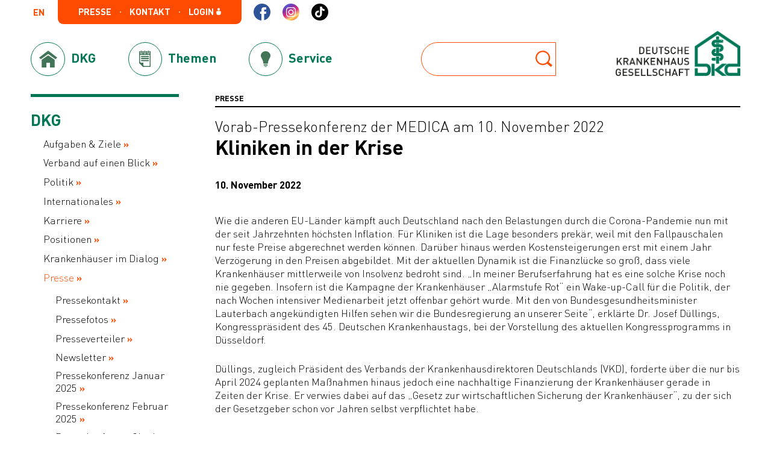

--- FILE ---
content_type: text/html; charset=utf-8
request_url: https://www.dkgev.de/dkg/presse/details/kliniken-in-der-krise/
body_size: 6954
content:
<!DOCTYPE html>
<html xmlns="http://www.w3.org/1999/xhtml" xml:lang="de" lang="de">
<head><script src="https://consent.amedick-sommer.de/app.js?apiKey=da4cd0a7bac73b4a912e9aedd2df9a711197d0dd6bab5f3f&amp;domain=88b9671" referrerpolicy="origin"></script>

<meta charset="utf-8">
<!-- 
	This website is powered by TYPO3 - inspiring people to share!
	TYPO3 is a free open source Content Management Framework initially created by Kasper Skaarhoj and licensed under GNU/GPL.
	TYPO3 is copyright 1998-2023 of Kasper Skaarhoj. Extensions are copyright of their respective owners.
	Information and contribution at https://typo3.org/
-->


<link rel="shortcut icon" href="/typo3conf/ext/as_template/Resources/Public/Images/favicon.ico" type="image/vnd.microsoft.icon">

<meta property="og:title" content="Kliniken in der Krise" />
<meta property="og:type" content="article" />
<meta property="og:url" content="https://www.dkgev.de/dkg/presse/details/kliniken-in-der-krise/" />
<meta name="description" content="Wie die anderen EU-Länder kämpft auch Deutschland nach den Belastungen durch die Corona-Pandemie nun mit der seit Jahrzehnten höchsten Inflation. Für Kliniken ist die Lage besonders prekär, weil mit den Fallpauschalen nur feste Preise abgerechnet werden können. Darüber hinaus werden Kostensteigerungen erst mit einem Jahr Verzögerung in den Preisen abgebildet. Mit der aktuellen Dynamik ist die Finanzlücke so groß, dass viele Krankenhäuser mittlerweile von Insolvenz bedroht sind. „In meiner Berufserfahrung hat es eine solche Krise noch nie gegeben. Insofern ist die Kampagne der Krankenhäuser „Alarmstufe Rot“ ein Wake-up-Call für die Politik, der nach Wochen intensiver Medienarbeit jetzt offenbar gehört wurde. Mit den von Bundesgesundheitsminister Lauterbach angekündigten Hilfen sehen wir die Bundesregierung an unserer Seite“, erklärte Dr. Josef Düllings, Kongresspräsident des 45. Deutschen Krankenhaustags, bei der Vorstellung des aktuellen Kongressprogramms in Düsseldorf." />
<meta property="og:description" content="Wie die anderen EU-Länder kämpft auch Deutschland nach den Belastungen durch die Corona-Pandemie nun mit der seit Jahrzehnten höchsten Inflation. Für Kliniken ist die Lage besonders prekär, weil mit den Fallpauschalen nur feste Preise abgerechnet werden können. Darüber hinaus werden Kostensteigerungen erst mit einem Jahr Verzögerung in den Preisen abgebildet. Mit der aktuellen Dynamik ist die Finanzlücke so groß, dass viele Krankenhäuser mittlerweile von Insolvenz bedroht sind. „In meiner Berufserfahrung hat es eine solche Krise noch nie gegeben. Insofern ist die Kampagne der Krankenhäuser „Alarmstufe Rot“ ein Wake-up-Call für die Politik, der nach Wochen intensiver Medienarbeit jetzt offenbar gehört wurde. Mit den von Bundesgesundheitsminister Lauterbach angekündigten Hilfen sehen wir die Bundesregierung an unserer Seite“, erklärte Dr. Josef Düllings, Kongresspräsident des 45. Deutschen Krankenhaustags, bei der Vorstellung des aktuellen Kongressprogramms in Düsseldorf." />
<meta name="generator" content="TYPO3 CMS">
<meta name="robots" content="INDEX,FOLLOW">
<meta name="viewport" content="width=device-width, initial-scale=1.0">
<meta name="data-privacy-proxy-server" content="https://privacy-proxy-server.usercentrics.eu">


<link rel="stylesheet" type="text/css" href="/typo3temp/assets/compressed/merged-e9a2775980c2c35a45f1e015fae78a79-1ed23990082f272a179ff241ddda108a.css?1767872744" media="all">
<link rel="stylesheet" type="text/css" href="/typo3temp/assets/compressed/merged-c50a42e2a7c2584c0eb1e91c8fec4ed8-38f77987fc0901ff638185710623b355.css?1716279484" media="print">



<script src="/typo3temp/assets/compressed/merged-1713d55308bfb1efbd8c7b7ee21ce93c-e02515303b4124fa683c7e49252226e5.js?1716279484" type="text/javascript"></script>


<title>Details&nbsp;&#124;&nbsp;Deutsche Krankenhausgesellschaft e. V.</title>
</head>
<body>


	<div class="page-wraper">
		<header class="header">
			

		<div class="header__col">
			<a href="#" class="btn btn--burger">
				<span></span>
			</a>
			<div class="header__navs">
				<div class="header__service-navs">
					<ul class="lang-nav"><li class="active"><a href="/" title="Deutsch">DE</a><ul class=""><li><a href="/englisch/the-german-hospital-federation/mission-and-objectives/" title="Englisch">EN</a></li></ul></li></ul>
					<ul class="service-nav">
						
							


	
	
			<li>
		
	
	
			<a href="/dkg/presse/" title="Presse" role="button">
		

	Presse
	
	</a>


	</li>

	
	
			<li>
		
	
	
			<a href="/kontakt/" title="Kontakt" role="button">
		

	Kontakt
	
	</a>


	</li>

	
	
			<li>
		
	
	
			<a href="/anmeldung/" title="Login" role="button">
		

	Login
	
		<i class="icon icon--login"></i>
	
	</a>


	</li>








						
					</ul>
					
						

	 <ul class="social-nav">
		
			<li>
				
						<a
							 class="icon icon--fb"
							href="https://www.facebook.com/dkgev/"
							target="_blank"
							title="Link zu Facebook">
						</a>
					
			</li>
		
			<li>
				
						<a
							 class="icon icon--ig"
							href="https://www.instagram.com/die_deutschen_krankenhaeuser/"
							target="_blank"
							title="Link zu Instagram">
						</a>
					
			</li>
		
			<li>
				
						<a
							 class="icon icon--tt"
							href="https://www.tiktok.com/@dkg.e.v"
							target="_blank"
							title="Link zu TikTok">
						</a>
					
			</li>
		
	</ul>



					
				</div>
				
				<nav>
					
						<ul class="main-nav n-3">
							





	
			<li class="active">
		
		
	
			<a href="/dkg/">
		
		<i class="icon icon--dkg"></i><span>DKG</span>
	</a>

		

	<ul class="flyout"><li><a href="/dkg/aufgaben-ziele/"><i class="icon icon--flyout-dkg-1"></i>Aufgaben und Ziele</a></li><li><a href="/dkg/verband-auf-einen-blick/"><i class="icon icon--flyout-dkg-2"></i>Verband auf einen Blick</a></li><li><a href="/dkg/politik/"><i class="icon icon--flyout-dkg-3"></i>Politik</a></li><li><a href="/dkg/internationales/"><i class="icon icon--flyout-dkg-4"></i>Internationales</a></li><li><a href="/dkg/karriere/"><i class="icon icon--flyout-dkg-5"></i>Karriere</a></li><li><i class="icon icon--flyout-dkg-6"></i>Positionen
				</li><li><a href="/dkg/presse/"><i class="icon icon--flyout-dkg-7"></i>Presse</a></li></ul>



	</li>


	
			<li>
		
		
	
			<a href="/themen/">
		
		<i class="icon icon--themen"></i><span>Themen</span>
	</a>

		

	<ul class="flyout"><li><a href="/themen/digitalisierung-daten/"><i class="icon icon--flyout-themen-1"></i>Digitalisierung &amp; Daten</a></li><li><a href="/themen/finanzierung-leistungskataloge/"><i class="icon icon--flyout-themen-2"></i>Finanzierung</a></li><li><a href="/themen/versorgung-struktur/"><i class="icon icon--flyout-themen-3"></i>Versorgung &amp; Struktur</a></li><li><a href="/themen/medizin-wissenschaft/"><i class="icon icon--flyout-themen-4"></i>Medizin &amp; Wissenschaft</a></li><li><a href="/themen/personal-weiterbildung/"><i class="icon icon--flyout-themen-5"></i>Personal &amp; Weiterbildung</a></li><li><a href="/themen/qualitaet-hygiene-sicherheit/"><i class="icon icon--flyout-themen-6"></i>Qualität, Hygiene &amp; Sicherheit</a></li></ul>



	</li>


	
			<li>
		
		
	
			<a href="/service/">
		
		<i class="icon icon--service"></i><span>Service</span>
	</a>

		

	<ul class="flyout"><li><a href="/service/rechtsquellen/"><i class="icon icon--flyout-service-4"></i>Rechtsquellen</a></li><li><a href="/service/zahlen-fakten/"><i class="icon icon--flyout-service-1"></i>Zahlen &amp; Fakten</a></li><li><a href="/service/mediathek/"><i class="icon icon--flyout-service-2"></i>Mediathek</a></li><li><a href="/service/publikationen-downloads/"><i class="icon icon--flyout-service-3"></i>Publikationen &amp; Downloads</a></li><li><a href="/service/krankenhausverzeichnis/"><i class="icon icon--flyout-service-5"></i>Krankenhausverzeichnis</a></li><li><a href="/service/zulassungsverfahren/"><i class="icon icon--flyout-service-8"></i>Zulassungsverfahren</a></li><li><a href="/service/veranstaltungen/"><i class="icon icon--flyout-service-9"></i>Veranstaltungen</a></li><li><a href="/service/kontakt-lageplan/"><i class="icon icon--flyout-service-7"></i>Kontakt und Lageplan</a></li></ul>



	</li>







						</ul>
					
				</nav>
				<a href="#" class="btn btn--close-menu"></a>
			</div>
		</div>
		
			

	<div class="header__col">
		<div class="header__search-form-wraper">
			<form method="post" class="form form--search" action="/suche/?tx_asaggregatesearch_as-sf%5Baction%5D=search&amp;tx_asaggregatesearch_as-sf%5Bcontroller%5D=Search&amp;cHash=76c7492fb4c6803f21236f1800f7f2c3">
<div>
<input type="hidden" name="tx_asaggregatesearch_as-sf[__referrer][@extension]" value="" />
<input type="hidden" name="tx_asaggregatesearch_as-sf[__referrer][@controller]" value="Standard" />
<input type="hidden" name="tx_asaggregatesearch_as-sf[__referrer][@action]" value="standard" />
<input type="hidden" name="tx_asaggregatesearch_as-sf[__referrer][arguments]" value="YTowOnt97d9bebd17154d0ef2cbfec0c1ac189062530547c" />
<input type="hidden" name="tx_asaggregatesearch_as-sf[__referrer][@request]" value="a:3:{s:10:&quot;@extension&quot;;N;s:11:&quot;@controller&quot;;s:8:&quot;Standard&quot;;s:7:&quot;@action&quot;;s:8:&quot;standard&quot;;}d01386fb2e52a25d4dd6b41a834ccca09c43f22a" />
<input type="hidden" name="tx_asaggregatesearch_as-sf[__trustedProperties]" value="a:1:{s:5:&quot;sword&quot;;i:1;}70915f05bd1b14b931f7c184ac41f2b50b59c8be" />
</div>


				<input type="text" name="tx_asaggregatesearch_as-sf[sword]" value="" />
				<button class="btn btn--search"></button>
			</form>
		</div>
	</div>



		
		<div class="header__col">
			<a href="/" class="logo">
				<img class="logo" title="Zur Startseite" alt="Deutsche Krankenhaus Gesellschaft" src="/typo3conf/ext/as_template/Resources/Public/Images/logo-DKG.png" width="842" height="306" />
			</a>
		</div>



		</header>
		
		<div class="main-content main-content--right">
			<!--TYPO3SEARCH_begin-->
				
<div id="c161" class="frame frame-default frame-type-header frame-layout-0"><article class="content-page-article ctype-header"><div class="content-page-article__small-title"><h4>
								
									PRESSE<br></h4></div></article></div>


<div id="c145" class="frame frame-default frame-type-list frame-layout-0"><div class="tx-as-news"><div class="news-item-detail"><div class="dataHeader"></div><div class="header"><h2>Vorab-Pressekonferenz der MEDICA am 10. November 2022</h2><h1 itemprop="headline">Kliniken in der Krise</h1></div><span class="news-list-date"><time datetime="2022-11-10">
					10. November 2022
					<meta itemprop="datePublished" content="2022-11-10"/></time></span><div class="b-article-text articleContent"><div class="news-text-wrap" itemprop="articleBody"><p>Wie die anderen EU-Länder kämpft auch Deutschland nach den Belastungen durch die Corona-Pandemie nun mit der seit Jahrzehnten höchsten Inflation. Für Kliniken ist die Lage besonders prekär, weil mit den Fallpauschalen nur feste Preise abgerechnet werden können. Darüber hinaus werden Kostensteigerungen erst mit einem Jahr Verzögerung in den Preisen abgebildet. Mit der aktuellen Dynamik ist die Finanzlücke so groß, dass viele Krankenhäuser mittlerweile von Insolvenz bedroht sind. „In meiner Berufserfahrung hat es eine solche Krise noch nie gegeben. Insofern ist die Kampagne der Krankenhäuser „Alarmstufe Rot“ ein Wake-up-Call für die Politik, der nach Wochen intensiver Medienarbeit jetzt offenbar gehört wurde. Mit den von Bundesgesundheitsminister Lauterbach angekündigten Hilfen sehen wir die Bundesregierung an unserer Seite“, erklärte Dr. Josef Düllings, Kongresspräsident des 45. Deutschen Krankenhaustags, bei der Vorstellung des aktuellen Kongressprogramms in Düsseldorf.</p><p>Düllings, zugleich Präsident des Verbands der Krankenhausdirektoren Deutschlands (VKD), forderte über die nur bis April 2024 geplanten Maßnahmen hinaus jedoch eine nachhaltige Finanzierung der Krankenhäuser gerade in Zeiten der Krise. Er verwies dabei auf das „Gesetz zur wirtschaftlichen Sicherung der Krankenhäuser“, zu der sich der Gesetzgeber schon vor Jahren selbst verpflichtet habe.</p><p>Der 45. Deutsche Krankenhaustag widmet sich der gesamten Bandbreite gesundheits- und krankenhauspolitischer Themen. Klinikvertreter und Politik werden im Rahmen der Auftaktveranstaltung des 45. Deutschen Krankenhaustages sowohl die aktuellen Entwicklungen als auch die Anforderungen für den Kliniksektor und die Erwartungen der Krankenhäuser für die laufende Legislaturperiode debattieren. <strong>„Reformpolitik quo vadis – was wird aus dem Koalitionsvertrag?“</strong> – so lautet das Motto des Kongresses, der vom 14. bis 17. November 2022 im Rahmen der weltweit größten Medizinmesse MEDICA in Düsseldorf stattfindet. Die Teilnahme von <strong>Bundesgesundheitsminister Prof. Dr. Karl Lauterbach</strong> und seine Rede im Rahmen der Auftaktveranstaltung unterstreichen die herausragende Bedeutung der Kliniken für die Gesundheitswirtschaft.</p><p>Am 14. November können alle Interessierten ab 12.00 Uhr per Livestream unter <a href="http://www.deutscher-krankenhaustag.de" target="_blank"><strong>www.deutscher-krankenhaustag.de</strong></a> die Auftaktveranstaltung und die weiteren Veranstaltungen des Eröffnungstages verfolgen. Bereits um 10.30 Uhr wird die Eröffnungspressekonferenz ebenfalls im Livestream übertragen. Die folgenden Kongresstage werden aufgezeichnet und als Video auf der Website des Deutschen Krankenhaustages eingestellt.</p><p>Die Besucher des Deutschen Krankenhaustages können sich an den vier Kongresstagen auf spannende Debatten mit hochkarätigen Referenten aus Politik, Kliniken, Krankenkassen und Wissenschaft freuen. Ein weiteres Highlight des Eröffnungstages ist die Diskussion zur Weiterentwicklung des Fallpauschalensystems. Die Veranstaltung „Finanzierung im Krankenhaus“ unter der Moderation des Vorstandsvorsitzenden der DKG, Dr. Gerald Gaß, bietet ein Forum für Information und Diskussion rund um die Klinikvergütung. Ebenfalls Teil des Eröffnungstages ist die Verleihung des Zukunftspreises des Verbands leitender Krankenhausärztinnen – und ärzte (VLK) an Dr. Axel Rahmel, Vorstand der Deutschen Stiftung Organtransplantation (DSO), sowie des „Awards Patientendialog 2022“, der Krankenhäuser und Gesundheitseinrichtungen auszeichnet, die die Situation und Rolle von Patientinnen und Patienten und deren Angehörigen entscheidend stärken und verbessern.</p><p>Ein weiterer Schwerpunkt des Kongresses ist das Personal im Krankenhaus. Themen wie „Moderne Personalkonzepte in der Pflege“ unter der Moderation von Dr. Sabine Berninger (Vorsitzende DBfK Südost und Mitglied im DBfK Bundesverband) oder „Personalbemessung in der Pflege: PPR 2.0“ werden ebenso diskutiert wie die neue Session „Women’s Leadership – was machen Frauen besser?“ unter der Moderation von Prof. Dr. Henriette Neumeyer (stv. DKG-Vorstandsvorsitzende). Unter dem Motto „Versorgungsstrukturen der Zukunft“ werden Themen wie „Krankenhausplanung der Zukunft – Einheitliche Versorgungsstrukturen in ganz Deutschland?“ (Moderation Dr. Josef Düllings, VKD-Präsident) oder „Regionale Versorgungsverbünde“ (Moderation Dr. Michael Weber, VLK-Präsident) oder auch „Digitalisierungsstrategien“, unter anderem in der „Entscheiderfabrik“, aufgegriffen. Der Deutsche Krankenhaustag dient einmal mehr als Plattform für Erfahrungsaustausch und Diskussionen rund um die fortschreitende Digitalisierung. Breiten Raum wird daher der Programmpunkt „Digitalisierung in der Versorgung“ am letzten Kongresstag einnehmen.</p><p>Die Möglichkeit zur kostenlosen Anmeldung, detaillierte Informationen zum Kongressprogramm und weitere Informationen finden Sie unter <a href="http://www.deutscher-krankenhaustag.de" target="_blank"><strong>www.deutscher-krankenhaustag.de</strong></a><strong>.</strong></p></div></div><div class="news-related-wrap mt-4"><div class="news-related news-related-files"><h5>
							Zugehörige Dateien
						</h5><ul class="ce-uploads"><li class="b-download"><table><tbody><tr><td class="graphic"><a href="/fileadmin/default/Mediapool/1_DKG/1.7_Presse/1.7.1_Pressemitteilungen/2022/2022-11-10_Vorab-PK_MEDICA_Krankenhaustag.docx" target="_blank"><i class="icon--download"></i></a></td><td class="text"><a href="/fileadmin/default/Mediapool/1_DKG/1.7_Presse/1.7.1_Pressemitteilungen/2022/2022-11-10_Vorab-PK_MEDICA_Krankenhaustag.docx" target="_blank"><span class="ce-uploads-fileName">2022-11-10_Vorab-PK_MEDICA_Krankenhaustag.docx</span> [DOCX | 87 KB]
													</a></td></tr></tbody></table></li><li class="b-download"><table><tbody><tr><td class="graphic"><a href="/fileadmin/default/Mediapool/1_DKG/1.7_Presse/1.7.1_Pressemitteilungen/2022/2022-11-10_Vorab-PK_MEDICA_Krankenhaustag.pdf" target="_blank"><i class="icon--download"></i></a></td><td class="text"><a href="/fileadmin/default/Mediapool/1_DKG/1.7_Presse/1.7.1_Pressemitteilungen/2022/2022-11-10_Vorab-PK_MEDICA_Krankenhaustag.pdf" target="_blank"><span class="ce-uploads-fileName">2022-11-10_Vorab-PK_MEDICA_Krankenhaustag.pdf</span> [PDF | 178 KB]
													</a></td></tr></tbody></table></li></ul></div></div><div class="item-footer"><div class="rest-articles news-backlink-wrap"><a href="/dkg/presse/">
							Zurück
						</a></div></div></div></div></div>


			<!--TYPO3SEARCH_end-->
			

	<div class="shariff-container content-line">
		<h3>Teilen mit:</h3>
		<div class="socials-list shariff" data-services="[&quot;facebook&quot;]" data-button-style="icon">|</div>
	</div>


		</div>
		<aside class="sidebar sidebar--left green">
			
				



<div class="sidebar__nav-block subnav">
	<h3>DKG</h3>
	<ul>
		
			

	
			
					<li>
				
		

	


		<a href="/dkg/aufgaben-ziele/" title="Aufgaben &amp; Ziele">Aufgaben & Ziele</a>
	




			
			</li>
		
			

	
			
					<li>
				
		

	


		<a href="/dkg/verband-auf-einen-blick/" title="Verband auf einen Blick">Verband auf einen Blick</a>
	




			
				
			
			</li>
		
			

	
			
					<li>
				
		

	


		<a href="/dkg/politik/" title="Politik">Politik</a>
	




			
				
			
			</li>
		
			

	
			
					<li>
				
		

	


		<a href="/dkg/internationales/" title="Internationales">Internationales</a>
	




			
				
			
			</li>
		
			

	
			
					<li>
				
		

	


		<a href="/dkg/karriere/" title="Karriere">Karriere</a>
	




			
			</li>
		
			

	
			
					<li>
				
		

	


		<a href="/dkg/positionen/" title="Positionen">Positionen</a>
	




			
			</li>
		
			

	
			
					<li>
				
		

	


		<a href="/dkg/krankenhaeuser-im-dialog/" title="Krankenhäuser im Dialog">Krankenhäuser im Dialog</a>
	




			
			</li>
		
			

	
			<li class="active">
		

	


		<a href="/dkg/presse/" title="Presse">Presse</a>
	




			
				
					<ul><li><a href="/dkg/presse/pressekontakt/" title="Pressekontakt">Pressekontakt</a></li><li><a href="/dkg/presse/pressefotos/" title="Pressefotos">Pressefotos</a></li><li><a href="/dkg/presse/presseverteiler/" title="Presseverteiler">Presseverteiler</a></li><li><a href="/dkg/presse/newsletter/" title="Newsletter">Newsletter</a></li><li><a href="/dkg/presse/pressekonferenz-januar-2025/" title="Pressekonferenz Januar 2025">Pressekonferenz Januar 2025</a></li><li><a href="/dkg/presse/pressekonferenz-februar-2025/" title="Pressekonferenz Februar 2025">Pressekonferenz Februar 2025</a></li><li><a href="/dkg/presse/pressekonferenz-oktober-2025/" title="Pressekonferenz Oktober 2025">Pressekonferenz Oktober 2025</a></li><li><a href="/dkg/presse/pressekonferenz-januar-2026/" title="Pressekonferenz Januar 2026">Pressekonferenz Januar 2026</a></li><li><a href="/dkg/presse/buergerbefragung/" title="Bürgerbefragung">Bürgerbefragung</a></li><li><a href="/dkg/presse/wussten-sie-schon/" title="Wussten Sie schon?">Wussten Sie schon?</a></li></ul>
				
			
			</li>
		
	</ul>
</div>





			
			<!--TYPO3SEARCH_begin-->
			

	<div class="sidebar__nav-block "><h3>Weitere Informationen</h3><ul><li><a href="/service/mediathek/">
					Mediathek
				</a></li><li><a href="/service/veranstaltungen/" target="_blank">
					Veranstaltungen
				</a></li></ul></div>

	



			
			<!--TYPO3SEARCH_end-->
		</aside>
	
	</div>
	<footer class="footer">
		
	<div class="footer__section-1">
		<div class="footer__container">
			
				

<ul>
	
		

	
			
					<li>
				
		
	

	
			<a href="/kontakt/" title="Kontakt" role="button">
		
	Kontakt
	</a>




		</li>
	
		

	
			
					<li>
				
		
	

	
			<a href="/anmeldung/" title="Login" role="button">
		
	Login
	</a>




		</li>
	
		

	
			
					<li>
				
		
	

	
			<a href="/datenschutz/" title="Datenschutz" role="button">
		
	Datenschutz
	</a>




		</li>
	
		

	
			
					<li>
				
		
	

	
			<a href="/impressum/" title="Impressum" role="button">
		
	Impressum
	</a>




		</li>
	
</ul>







			
		</div>
	</div>
	<div class="footer__section-2">
		<div class="footer__container">
			

<nav><ul><li>
				DKG
				
<div id="c15" class="frame frame-default frame-type-menu_subpages frame-layout-0"><ul><li><a href="/dkg/aufgaben-ziele/" title="Aufgaben &amp; Ziele"><span>Aufgaben &amp; Ziele</span></a></li><li><a href="/dkg/verband-auf-einen-blick/" title="Verband auf einen Blick"><span>Verband auf einen Blick</span></a></li><li><a href="/dkg/politik/" title="Politik"><span>Politik</span></a></li><li><a href="/dkg/internationales/" title="Internationales"><span>Internationales</span></a></li><li><a href="/dkg/karriere/" title="Karriere"><span>Karriere</span></a></li><li><a href="/dkg/positionen/" title="Positionen"><span>Positionen</span></a></li><li><a href="/dkg/krankenhaeuser-im-dialog/" title="Krankenhäuser im Dialog"><span>Krankenhäuser im Dialog</span></a></li><li><a href="/dkg/presse/" title="Presse"><span>Presse</span></a></li></ul></div></li></ul><ul><li>
				Themen
				
<div id="c21" class="frame frame-default frame-type-menu_subpages frame-layout-0"><ul><li><a href="/themen/digitalisierung-daten/" title="Digitalisierung &amp; Daten"><span>Digitalisierung &amp; Daten</span></a></li><li><a href="/themen/finanzierung-leistungskataloge/" title="Finanzierung &amp; Leistungskataloge"><span>Finanzierung &amp; Leistungskataloge</span></a></li><li><a href="/themen/versorgung-struktur/" title="Versorgung &amp; Struktur"><span>Versorgung &amp; Struktur</span></a></li><li><a href="/themen/medizin-wissenschaft/" title="Medizin &amp; Wissenschaft"><span>Medizin &amp; Wissenschaft</span></a></li><li><a href="/themen/personal-weiterbildung/" title="Personal &amp; Weiterbildung"><span>Personal &amp; Weiterbildung</span></a></li><li><a href="/themen/qualitaet-hygiene-sicherheit/" title="Qualität, Hygiene &amp; Sicherheit"><span>Qualität, Hygiene &amp; Sicherheit</span></a></li></ul></div></li></ul><ul><li>
				Service
				
<div id="c22" class="frame frame-default frame-type-menu_subpages frame-layout-0"><ul><li><a href="/service/dki-analysen-und-gutachten/" title="DKI-Analysen und Gutachten"><span>DKI-Analysen und Gutachten</span></a></li><li><a href="/service/rechtsquellen/" title="Rechtsquellen"><span>Rechtsquellen</span></a></li><li><a href="/service/zahlen-fakten/" title="Zahlen &amp; Fakten"><span>Zahlen &amp; Fakten</span></a></li><li><a href="/service/mediathek/" title="Mediathek"><span>Mediathek</span></a></li><li><a href="/service/publikationen-downloads/" title="Publikationen &amp; Downloads"><span>Publikationen &amp; Downloads</span></a></li><li><a href="/service/krankenhausverzeichnis/" title="Krankenhausverzeichnis"><span>Krankenhausverzeichnis</span></a></li><li><a href="/service/zulassungsverfahren/" title="Zulassungsverfahren"><span>Zulassungsverfahren</span></a></li><li><a href="/service/veranstaltungen/" title="Veranstaltungen"><span>Veranstaltungen</span></a></li><li><a href="/service/kontakt-lageplan/" title="Kontakt &amp; Lageplan"><span>Kontakt &amp; Lageplan</span></a></li></ul></div></li></ul><ul><li><div id="c23" class="frame frame-default frame-type-menu_pages frame-layout-0"><ul><li><a href="/englisch/the-german-hospital-federation/mission-and-objectives/" title="English Version" class=""><span>English Version</span></a></li><li><a href="/dkg/presse/" title="Presse" class=""><span>Presse</span></a></li><li><a href="/kontakt/" title="Kontakt" class=""><span>Kontakt</span></a></li><li><a href="/anmeldung/" title="Login" class=""><span>Login</span></a></li></ul></div></li></ul></nav>



			<a href="/" class="footer__logo">
				<img title="Zur Startseite" alt="Deutsche Krankenhaus Gesellschaft" src="/typo3conf/ext/as_template/Resources/Public/Images/logo-DKG.png" width="842" height="306" />
			</a>
		</div>
	</div>
	<div class="footer__section-3">
		<div class="footer__container">
			<a href="javascript:window.print()"><i class="icon icon--print"></i> Seite drucken</a>
			<p>&copy;&nbsp;Deutsche Krankenhausgesellschaft e. V. 2025</p>
		</div>
	</div>

	</footer>
<script src="/typo3temp/assets/compressed/merged-a60fb719b03b58034161e6d98de5779d-f35a39452a5e56318a4010b4b7f5b775.js?1737988158" type="text/javascript"></script>
<script src="/typo3temp/assets/compressed/merged-ea3fc61d9551533ddc0fed8ccd601477-fa8de744f0da756900cb2a52677d7cd1.js?1758027864" type="text/javascript"></script>

<script
        type="text/x-ccm-loader" data-ccm-loader-group="Matomo (self hosted)">                    var _paq = _paq || [];
                    _paq.push(['trackPageView']);
                    _paq.push(['enableLinkTracking']);
                    (function() {
                        var u="//analyzer.amedick-sommer.de/";
                        _paq.push(['setTrackerUrl', u+'piwik.php']);
                        _paq.push(['setSiteId', '89']);
                        _paq.push(['setSecureCookie', true]);
                        var d=document, g=d.createElement('script'), s=d.getElementsByTagName('script')[0];
                        g.type='text/javascript'; g.async=true; g.defer=true; g.src=u+'piwik.js'; s.parentNode.insertBefore(g,s);
                    })();</script>
</body>
</html>

--- FILE ---
content_type: image/svg+xml
request_url: https://www.dkgev.de/typo3conf/ext/as_template/Resources/Public/Images/flyout-service-ico-4_active.svg
body_size: -586
content:
<?xml version="1.0" encoding="iso-8859-1"?>
<svg version="1.1" 
	 xmlns="http://www.w3.org/2000/svg" xmlns:xlink="http://www.w3.org/1999/xlink" x="0px" y="0px" viewBox="0 0 166 166"
	 style="enable-background:new 0 0 166 166;" xml:space="preserve">
<path style="fill:#ff4b00;" d="M106.725,105.254l-3.568,0.166V61.132l-39.726-3.083c-1.309-0.121-2.592-0.369-3.312-0.834
	c-0.363-0.228-0.598-0.471-0.716-0.646c-0.117-0.181-0.128-0.269-0.133-0.354c0.005-0.085,0.016-0.174,0.133-0.355
	c0.169-0.264,0.629-0.671,1.344-0.972c0.711-0.306,1.651-0.509,2.684-0.508h0.02l43.274-1.207V105.254z M94.284,77.67l-28.517-2.284
	l0.383-4.836l28.517,2.285L94.284,77.67z M86.959,89.227L70.5,87.948l0.373-4.835l16.459,1.28L86.959,89.227z M63.395,50.075
	c-2.095,0.011-4.023,0.528-5.576,1.5c-0.777,0.494-1.472,1.112-1.994,1.89c-0.521,0.774-0.864,1.734-0.859,2.75v51.802
	c-0.005,1.017,0.338,1.978,0.859,2.75c0.792,1.165,1.932,1.978,3.23,2.535c1.278,0.544,2.73,0.841,4.274,0.854l39.828,3.097v-7.524
	l7.877-0.365V48.747L63.395,50.075z"/>
</svg>


--- FILE ---
content_type: image/svg+xml
request_url: https://www.dkgev.de/typo3conf/ext/as_template/Resources/Public/Images/service-ico.svg
body_size: -566
content:
<?xml version="1.0" encoding="iso-8859-1"?>
<!-- Generator: Adobe Illustrator 21.1.0, SVG Export Plug-In . SVG Version: 6.00 Build 0)  -->
<svg version="1.1" id="&#x421;&#x43B;&#x43E;&#x439;_1"
	 xmlns="http://www.w3.org/2000/svg" xmlns:xlink="http://www.w3.org/1999/xlink" x="0px" y="0px" viewBox="0 0 15.426 25.193"
	 style="enable-background:new 0 0 15.426 25.193;" xml:space="preserve">
<path style="fill:#427558;" d="M5.938,25.193h3.545v-1.019H5.938V25.193z M4.578,23.113h6.27v-1.805h-6.27V23.113z M8.694,14.984
	H6.728 M13.168,2.078c-0.914-0.838-2.047-1.459-3.277-1.793C9.185,0.096,8.454,0,7.713,0C5.651,0,3.714,0.738,2.257,2.078
	C0.799,3.416,0,5.195,0,7.088L0.031,7.74C0.13,8.715,0.438,9.644,0.953,10.5c0.004,0.047,2.903,4.824,2.903,7.81l0.1,0.883
	c0.155,0.59,0.484,0.891,0.973,0.891h5.568c0.489,0,0.817-0.301,0.974-0.891l0.098-0.883c0-2.986,2.899-7.763,2.928-7.81
	c0.489-0.856,0.8-1.785,0.895-2.76l0.034-0.652C15.425,5.195,14.622,3.416,13.168,2.078"/>
<g>
</g>
<g>
</g>
<g>
</g>
<g>
</g>
<g>
</g>
<g>
</g>
<g>
</g>
<g>
</g>
<g>
</g>
<g>
</g>
<g>
</g>
<g>
</g>
<g>
</g>
<g>
</g>
<g>
</g>
</svg>


--- FILE ---
content_type: image/svg+xml
request_url: https://www.dkgev.de/typo3conf/ext/as_template/Resources/Public/Images/flyout-service-ico-7.svg
body_size: -389
content:
<?xml version="1.0" encoding="iso-8859-1"?>
<svg version="1.1"
	 xmlns="http://www.w3.org/2000/svg" xmlns:xlink="http://www.w3.org/1999/xlink" x="0px" y="0px" viewBox="0 0 166 166"
	 style="enable-background:new 0 0 166 166;" xml:space="preserve">
<g style="stroke:#ffffff">
	<ellipse style="fill:none;stroke-width:5.142;" cx="77.602" cy="79.798" rx="25.564" ry="26.742"/>
	<line style="fill:none;stroke-width:8.999;" x1="97.606" y1="98.731" x2="113.962" y2="112.944"/>
</g>
</svg>


--- FILE ---
content_type: image/svg+xml
request_url: https://www.dkgev.de/typo3conf/ext/as_template/Resources/Public/Images/service-ico_active.svg
body_size: -578
content:
<?xml version="1.0" encoding="iso-8859-1"?>
<!-- Generator: Adobe Illustrator 21.1.0, SVG Export Plug-In . SVG Version: 6.00 Build 0)  -->
<svg version="1.1" id="&#x421;&#x43B;&#x43E;&#x439;_1"
	 xmlns="http://www.w3.org/2000/svg" xmlns:xlink="http://www.w3.org/1999/xlink" x="0px" y="0px" viewBox="0 0 15.426 25.193"
	 style="enable-background:new 0 0 15.426 25.193;" xml:space="preserve">
<path style="fill:#FF4B00;" d="M5.938,25.193h3.545v-1.019H5.938V25.193z M4.578,23.113h6.27v-1.805h-6.27V23.113z M8.694,14.984
	H6.728 M13.168,2.078c-0.914-0.838-2.047-1.459-3.277-1.793C9.185,0.096,8.454,0,7.713,0C5.651,0,3.714,0.738,2.257,2.078
	C0.799,3.416,0,5.195,0,7.088L0.031,7.74C0.13,8.715,0.438,9.644,0.953,10.5c0.004,0.047,2.903,4.824,2.903,7.81l0.1,0.883
	c0.155,0.59,0.484,0.891,0.973,0.891h5.568c0.489,0,0.817-0.301,0.974-0.891l0.098-0.883c0-2.986,2.899-7.763,2.928-7.81
	c0.489-0.856,0.8-1.785,0.895-2.76l0.034-0.652C15.425,5.195,14.622,3.416,13.168,2.078"/>
<g>
</g>
<g>
</g>
<g>
</g>
<g>
</g>
<g>
</g>
<g>
</g>
<g>
</g>
<g>
</g>
<g>
</g>
<g>
</g>
<g>
</g>
<g>
</g>
<g>
</g>
<g>
</g>
<g>
</g>
</svg>


--- FILE ---
content_type: image/svg+xml
request_url: https://www.dkgev.de/typo3conf/ext/as_template/Resources/Public/Images/flyout-service-ico-4.svg
body_size: -532
content:
<?xml version="1.0" encoding="iso-8859-1"?>
<svg version="1.1" 
	 xmlns="http://www.w3.org/2000/svg" xmlns:xlink="http://www.w3.org/1999/xlink" x="0px" y="0px" viewBox="0 0 166 166"
	 style="enable-background:new 0 0 166 166;" xml:space="preserve">
<path style="fill:#FFFFFF;" d="M106.725,105.254l-3.568,0.166V61.132l-39.726-3.083c-1.309-0.121-2.592-0.369-3.312-0.834
	c-0.363-0.228-0.598-0.471-0.716-0.646c-0.117-0.181-0.128-0.269-0.133-0.354c0.005-0.085,0.016-0.174,0.133-0.355
	c0.169-0.264,0.629-0.671,1.344-0.972c0.711-0.306,1.651-0.509,2.684-0.508h0.02l43.274-1.207V105.254z M94.284,77.67l-28.517-2.284
	l0.383-4.836l28.517,2.285L94.284,77.67z M86.959,89.227L70.5,87.948l0.373-4.835l16.459,1.28L86.959,89.227z M63.395,50.075
	c-2.095,0.011-4.023,0.528-5.576,1.5c-0.777,0.494-1.472,1.112-1.994,1.89c-0.521,0.774-0.864,1.734-0.859,2.75v51.802
	c-0.005,1.017,0.338,1.978,0.859,2.75c0.792,1.165,1.932,1.978,3.23,2.535c1.278,0.544,2.73,0.841,4.274,0.854l39.828,3.097v-7.524
	l7.877-0.365V48.747L63.395,50.075z"/>
</svg>


--- FILE ---
content_type: image/svg+xml
request_url: https://www.dkgev.de/typo3conf/ext/as_template/Resources/Public/Images/dkg-ico.svg
body_size: -866
content:
<?xml version="1.0" encoding="iso-8859-1"?>
<svg version="1.1" 
	 xmlns="http://www.w3.org/2000/svg" xmlns:xlink="http://www.w3.org/1999/xlink" x="0px" y="0px" viewBox="0 0 27.674 26.309"
	 style="enable-background:new 0 0 27.674 26.309;" xml:space="preserve">
<path style="fill:#427558;" d="M3.969,14.207v12.102h7.052v-7.271h5.631v7.271h7.053V14.205L13.837,7.34L3.969,14.207z M13.837,0
	L0,10.836l2.603,2.604L13.84,5.207l11.23,8.233l2.604-2.602L13.837,0z"/>
</svg>


--- FILE ---
content_type: image/svg+xml
request_url: https://www.dkgev.de/typo3conf/ext/as_template/Resources/Public/Images/flyout-themen-ico-2_active.svg
body_size: -617
content:
<?xml version="1.0" encoding="iso-8859-1"?>
<svg version="1.1" 
	 xmlns="http://www.w3.org/2000/svg" xmlns:xlink="http://www.w3.org/1999/xlink" x="0px" y="0px" viewBox="0 0 166 166"
	 style="enable-background:new 0 0 166 166;" xml:space="preserve">
<g>
	<path style="fill:#ff4b00;" d="M109.981,95.467c-1.092,6.613-3.777,11.68-8.053,15.197c-4.277,3.52-9.51,5.278-15.699,5.278
		c-6.977,0-12.771-2.305-17.381-6.916c-3.58-3.579-5.641-8.646-6.188-15.196h-6.642v-7.554h6.28v-6.825h-6.28v-7.553h6.643
		c0.547-6.37,2.607-11.344,6.188-14.924c4.609-4.61,10.404-6.916,17.381-6.916c6.248,0,11.496,1.76,15.744,5.278
		c4.246,3.519,6.916,8.585,8.008,15.197H97.149c-1.455-6.127-5.096-9.191-10.92-9.191c-3.398,0-6.066,1.124-8.008,3.367
		c-1.455,1.638-2.336,4.035-2.639,7.189h13.469v7.553H74.946v6.825h14.105v7.554H75.493c0.422,3.519,1.332,6.006,2.729,7.461
		c1.941,2.246,4.609,3.367,8.008,3.367c5.885,0,9.557-3.063,11.012-9.191C97.242,95.467,109.981,95.467,109.981,95.467z"/>
</g>
</svg>


--- FILE ---
content_type: image/svg+xml
request_url: https://www.dkgev.de/typo3conf/ext/as_template/Resources/Public/Images/flyout-themen-ico-5_active.svg
body_size: -458
content:
<?xml version="1.0" encoding="iso-8859-1"?>
<svg version="1.1" 
	 xmlns="http://www.w3.org/2000/svg" xmlns:xlink="http://www.w3.org/1999/xlink" x="0px" y="0px" viewBox="0 0 166 166"
	 style="enable-background:new 0 0 166 166;" xml:space="preserve">
<g style="fill:#ff4b00;">
	<path d="M92.044,81.231H73.981v-0.006c-5.516,0-10.671,4.715-9.986,10.438l1.425,10.757
		c1.113,5.705,4.476,10.27,9.986,10.27h15.213c5.511,0,8.873-4.726,9.981-10.432l1.425-10.76
		C102.737,85.887,97.555,81.231,92.044,81.231"/>
	<path d="M93.157,67.456c0,5.767-4.542,10.44-10.147,10.44c-5.6,0-10.142-4.673-10.142-10.44
		c0-5.764,4.542-10.437,10.142-10.437C88.615,57.019,93.157,61.692,93.157,67.456"/>
	<path d="M116.079,70.741h-13.003v-0.006c-3.969,0-7.682,3.399-7.186,7.518l0.039,0.32
		c2.432,0.737,4.67,2.137,6.362,4.055c2.327,2.641,3.379,5.936,2.956,9.299l-0.195,1.464h10.003c3.969,0,6.39-3.404,7.186-7.51
		l1.03-7.748C123.778,74.095,120.048,70.741,116.079,70.741"/>
	<path d="M109.578,68.339c4.036,0,7.303-3.365,7.303-7.515s-3.267-7.514-7.303-7.514
		c-4.035,0-7.303,3.364-7.303,7.514S105.543,68.339,109.578,68.339"/>
	<path d="M49.921,70.741h13.003v-0.006c3.969,0,7.682,3.399,7.186,7.518l-0.039,0.32
		c-2.432,0.737-4.67,2.137-6.362,4.055c-2.327,2.641-3.379,5.936-2.956,9.299l0.195,1.464H50.945c-3.969,0-6.39-3.404-7.186-7.51
		l-1.03-7.748C42.223,74.095,45.952,70.741,49.921,70.741"/>
	<path d="M56.423,68.339c-4.036,0-7.303-3.365-7.303-7.515s3.267-7.514,7.303-7.514s7.303,3.364,7.303,7.514
		S60.459,68.339,56.423,68.339"/>
</g>
</svg>


--- FILE ---
content_type: image/svg+xml
request_url: https://www.dkgev.de/typo3conf/ext/as_template/Resources/Public/Images/flyout-themen-ico-5.svg
body_size: -472
content:
<?xml version="1.0" encoding="iso-8859-1"?>
<svg version="1.1" 
	 xmlns="http://www.w3.org/2000/svg" xmlns:xlink="http://www.w3.org/1999/xlink" x="0px" y="0px" viewBox="0 0 166 166"
	 style="enable-background:new 0 0 166 166;" xml:space="preserve">
<g style="fill:#FFFFFF;">
	<path d="M92.044,81.231H73.981v-0.006c-5.516,0-10.671,4.715-9.986,10.438l1.425,10.757
		c1.113,5.705,4.476,10.27,9.986,10.27h15.213c5.511,0,8.873-4.726,9.981-10.432l1.425-10.76
		C102.737,85.887,97.555,81.231,92.044,81.231"/>
	<path d="M93.157,67.456c0,5.767-4.542,10.44-10.147,10.44c-5.6,0-10.142-4.673-10.142-10.44
		c0-5.764,4.542-10.437,10.142-10.437C88.615,57.019,93.157,61.692,93.157,67.456"/>
	<path d="M116.079,70.741h-13.003v-0.006c-3.969,0-7.682,3.399-7.186,7.518l0.039,0.32
		c2.432,0.737,4.67,2.137,6.362,4.055c2.327,2.641,3.379,5.936,2.956,9.299l-0.195,1.464h10.003c3.969,0,6.39-3.404,7.186-7.51
		l1.03-7.748C123.778,74.095,120.048,70.741,116.079,70.741"/>
	<path d="M109.578,68.339c4.036,0,7.303-3.365,7.303-7.515s-3.267-7.514-7.303-7.514
		c-4.035,0-7.303,3.364-7.303,7.514S105.543,68.339,109.578,68.339"/>
	<path d="M49.921,70.741h13.003v-0.006c3.969,0,7.682,3.399,7.186,7.518l-0.039,0.32
		c-2.432,0.737-4.67,2.137-6.362,4.055c-2.327,2.641-3.379,5.936-2.956,9.299l0.195,1.464H50.945c-3.969,0-6.39-3.404-7.186-7.51
		l-1.03-7.748C42.223,74.095,45.952,70.741,49.921,70.741"/>
	<path d="M56.423,68.339c-4.036,0-7.303-3.365-7.303-7.515s3.267-7.514,7.303-7.514s7.303,3.364,7.303,7.514
		S60.459,68.339,56.423,68.339"/>
</g>
</svg>


--- FILE ---
content_type: image/svg+xml
request_url: https://www.dkgev.de/typo3conf/ext/as_template/Resources/Public/Images/flyout-dkg-ico-1_active.svg
body_size: -544
content:
<?xml version="1.0" encoding="iso-8859-1"?>
<svg version="1.1"
	 xmlns="http://www.w3.org/2000/svg" xmlns:xlink="http://www.w3.org/1999/xlink" x="0px" y="0px" viewBox="0 0 165 165"
	 style="enable-background:new 0 0 165 165;" xml:space="preserve">
<path style="fill:#ff4b00;" d="M82.503,97.071c-8.034,0-14.574-6.539-14.574-14.573c0-1.885,0.366-3.683,1.021-5.339l6.168,9.178
	l3.546,3.54l9.177,6.174C86.185,96.705,84.388,97.071,82.503,97.071 M85.326,82.503c0,1.558-1.265,2.823-2.828,2.823
	c-1.558,0-2.823-1.265-2.823-2.823c0-1.563,1.265-2.828,2.823-2.828C84.061,79.675,85.326,80.94,85.326,82.503 M82.503,67.929
	c8.034,0,14.569,6.535,14.569,14.569c0,1.885-0.367,3.687-1.021,5.343l-6.169-9.172l-3.545-3.551L77.16,68.95
	C78.815,68.295,80.618,67.929,82.503,67.929 M112.92,112.915L98.283,91.157c0.972-1.768,1.655-3.722,1.988-5.792l14.632-2.867
	l-14.632-2.862c-1.221-7.648-7.258-13.685-14.906-14.906l-2.862-14.632L79.636,64.73c-2.071,0.332-4.02,1.016-5.793,1.988
	L52.081,52.08l14.637,21.763c-0.972,1.768-1.656,3.722-1.988,5.793l-14.632,2.862l14.632,2.867
	c1.226,7.643,7.262,13.68,14.906,14.905l2.867,14.633l2.862-14.633c2.07-0.332,4.019-1.015,5.792-1.987L112.92,112.915z"/>
</svg>


--- FILE ---
content_type: image/svg+xml
request_url: https://www.dkgev.de/typo3conf/ext/as_template/Resources/Public/Images/double-arr-up.svg
body_size: -895
content:
<?xml version="1.0" encoding="iso-8859-1"?>
<svg version="1.1"
	 xmlns="http://www.w3.org/2000/svg" xmlns:xlink="http://www.w3.org/1999/xlink" x="0px" y="0px" viewBox="0 0 44.838 47.732"
	 style="enable-background:new 0 0 44.838 47.732;" xml:space="preserve">
<path style="fill:#FFFFFF;" d="M0,47.732h14.012l8.407-8.588l8.408,8.588h14.011l-22.419-22.51L0,47.732z M22.419,0L0,22.6h14.012
	l8.407-8.497l8.408,8.497h14.011L22.419,0z"/>
</svg>


--- FILE ---
content_type: image/svg+xml
request_url: https://www.dkgev.de/typo3conf/ext/as_template/Resources/Public/Images/flyout-service-ico-2_active.svg
body_size: -761
content:
<?xml version="1.0" encoding="iso-8859-1"?>
<svg version="1.1"
	 xmlns="http://www.w3.org/2000/svg" xmlns:xlink="http://www.w3.org/1999/xlink" x="0px" y="0px" viewBox="0 0 166 166"
	 style="enable-background:new 0 0 166 166;" xml:space="preserve">
<path style="fill:#ff4b00;" d="M115.856,104.075H50.382l-0.006-41.918h65.248h0.232V104.075z M43.049,111.176h79.902V54.824H43.049
	V111.176z M99.896,78.367c2.951,0,5.342-2.39,5.342-5.342c0-2.945-2.391-5.341-5.342-5.341c-2.945,0-5.336,2.396-5.336,5.341
	C94.56,75.977,96.951,78.367,99.896,78.367 M81.42,90.965L65.681,74.23L54.985,94.017v5.456h53.144
	c-6.766-5.837-21.039-18.327-21.039-18.327L81.42,90.965z"/>
</svg>


--- FILE ---
content_type: image/svg+xml
request_url: https://www.dkgev.de/typo3conf/ext/as_template/Resources/Public/Images/flyout-service-ico-3_active.svg
body_size: -866
content:
<?xml version="1.0" encoding="iso-8859-1"?>
<svg version="1.1"
	 xmlns="http://www.w3.org/2000/svg" xmlns:xlink="http://www.w3.org/1999/xlink" x="0px" y="0px" viewBox="0 0 166 166"
	 style="enable-background:new 0 0 166 166;" xml:space="preserve">
	<path style="fill:#ff4b00;" d="M62.613,113.136V52.863h23.284c6.116,0,3.168,14.498,3.168,14.498s14.14-3.439,14.322,3.045v42.73
		H62.613z M106.299,63.762l-13.81-13.81l-1.205-1.205H58.497v68.506h49.007V64.967L106.299,63.762z"/>
</svg>


--- FILE ---
content_type: image/svg+xml
request_url: https://www.dkgev.de/typo3conf/ext/as_template/Resources/Public/Images/flyout-service-ico-1_active.svg
body_size: -907
content:
<?xml version="1.0" encoding="iso-8859-1"?>
<svg version="1.1"
	 xmlns="http://www.w3.org/2000/svg" xmlns:xlink="http://www.w3.org/1999/xlink" x="0px" y="0px" viewBox="0 0 166 166"
	 style="enable-background:new 0 0 166 166;" xml:space="preserve">
<path style="fill:#ff4b00;" d="M48.188,115.061h69.497V97.757H48.188V115.061z M48.779,50.939l34.519,34.52l34.515-34.52H48.779z"/>
</svg>


--- FILE ---
content_type: image/svg+xml
request_url: https://www.dkgev.de/typo3conf/ext/as_template/Resources/Public/Images/flyout-dkg-ico-3_active.svg
body_size: -481
content:
<?xml version="1.0" encoding="iso-8859-1"?>
<svg version="1.1" 
	 xmlns="http://www.w3.org/2000/svg" xmlns:xlink="http://www.w3.org/1999/xlink" x="0px" y="0px" viewBox="0 0 165 165"
	 style="enable-background:new 0 0 165 165;" xml:space="preserve">
<g style="fill: #ff4b00;">
	<path d="M82.794,62.655c3.848,0,6.967-4.468,6.967-8.316c0-3.847-3.119-6.967-6.967-6.967
		s-6.967,3.12-6.967,6.967C75.827,58.187,78.946,62.655,82.794,62.655"/>
	<path d="M75.18,63.348c-2.803,0.539-5.599,2.446-5.599,4.723v8.57h11.172L75.18,63.348z"/>
	<path d="M84.612,76.641h11.156V68.07c0-2.445-3.114-4.464-6.232-4.819L84.612,76.641z"/>
	<path d="M83.962,63.557c0-0.254-0.206-0.46-0.46-0.46h-1.716c-0.254,0-0.46,0.206-0.46,0.46
		v1.49c0,0.254,0.206,0.46,0.46,0.46h1.716c0.254,0,0.46-0.206,0.46-0.46V63.557z"/>
	<path d="M97.23,77.627H67.77c-0.697,0-1.261,0.565-1.261,1.261v6.847h31.982v-6.847
		C98.491,78.192,97.927,77.627,97.23,77.627"/>
	<path d="M70.112,113.146v0.698h24.775v-0.698c0-0.785-0.583-1.427-1.339-1.533
		c-1.543-7.53-1.402-15.863,0.123-24.856H71.328c1.632,9.102,2.246,17.675,0.175,24.851
		C70.723,111.691,70.112,112.343,70.112,113.146"/>
	<rect x="68.356" y="114.474" width="28.289" height="3.154"/>
	<polygon points="81.182,75.113 82.5,76.642 83.818,75.113 83.716,65.99 81.329,65.99 	"/>
</g>
</svg>


--- FILE ---
content_type: image/svg+xml
request_url: https://www.dkgev.de/typo3conf/ext/as_template/Resources/Public/Images/flyout-service-ico-1.svg
body_size: -922
content:
<?xml version="1.0" encoding="iso-8859-1"?>
<svg version="1.1"
	 xmlns="http://www.w3.org/2000/svg" xmlns:xlink="http://www.w3.org/1999/xlink" x="0px" y="0px" viewBox="0 0 166 166"
	 style="enable-background:new 0 0 166 166;" xml:space="preserve">
<path style="fill:#FFFFFF;" d="M48.188,115.061h69.497V97.757H48.188V115.061z M48.779,50.939l34.519,34.52l34.515-34.52H48.779z"/>
</svg>


--- FILE ---
content_type: image/svg+xml
request_url: https://www.dkgev.de/typo3conf/ext/as_template/Resources/Public/Images/print-ico.svg
body_size: 135
content:
<?xml version="1.0" encoding="iso-8859-1"?>
<!-- Generator: Adobe Illustrator 21.1.0, SVG Export Plug-In . SVG Version: 6.00 Build 0)  -->
<svg version="1.1" id="&#x421;&#x43B;&#x43E;&#x439;_1"
	 xmlns="http://www.w3.org/2000/svg" xmlns:xlink="http://www.w3.org/1999/xlink" x="0px" y="0px" viewBox="0 0 21.005 21.009"
	 style="enable-background:new 0 0 21.005 21.009;" xml:space="preserve">
<path style="fill:#FFFFFF;" d="M4.777,20.119h11.454v-7.453H4.777V20.119z M3.907,15.849c0-0.98-0.002-1.938,0.001-2.895
	c0.003-0.937,0.218-1.162,1.131-1.163c3.658-0.003,7.315-0.004,10.972-0.002c0.837,0.001,1.09,0.262,1.091,1.1
	c0,0.977,0,1.954,0,2.995c0.514,0,0.981,0.008,1.449-0.001c1.04-0.022,1.608-0.606,1.61-1.651c0.002-1.925,0.001-3.85,0-5.774
	c-0.001-1.225-0.537-1.771-1.748-1.773c-2.047-0.003-4.095,0-6.142,0c-3.255,0-6.51-0.003-9.765,0
	C1.521,6.686,0.862,7.231,0.852,8.126c-0.023,2.117-0.019,4.235,0,6.352c0.006,0.71,0.516,1.283,1.224,1.358
	C2.66,15.898,3.255,15.849,3.907,15.849 M17.101,16.724c0,1.125,0.003,2.172-0.001,3.218c-0.003,0.802-0.263,1.064-1.075,1.065
	c-3.692,0.003-7.384,0.003-11.076,0c-0.774-0.001-1.034-0.266-1.04-1.046c-0.008-1.015-0.006-2.029-0.009-3.044
	c-0.001-0.034-0.016-0.067-0.046-0.189c-0.369,0-0.762-0.001-1.155,0c-1.784,0.003-2.697-0.896-2.697-2.662
	c-0.001-1.908-0.004-3.815,0.001-5.722c0.004-1.538,0.954-2.497,2.484-2.498c5.354-0.004,10.709-0.004,16.063,0
	c1.476,0.001,2.442,0.956,2.449,2.422c0.009,2.012,0.008,4.024,0.001,6.037c-0.005,1.411-0.934,2.363-2.353,2.416
	C18.159,16.739,17.67,16.724,17.101,16.724"/>
<path style="fill:#FFFFFF;" d="M17.147,0c0,1.435-0.001,2.833,0,4.231c0.001,0.296-0.107,0.582-0.422,0.518
	c-0.169-0.034-0.393-0.347-0.401-0.542c-0.041-1.012-0.019-2.027-0.022-3.04c-0.001-0.102-0.017-0.203-0.029-0.335H4.823
	c0,0.583,0,1.169-0.001,1.756c0,0.559,0.033,1.122-0.02,1.676C4.785,4.446,4.545,4.606,4.407,4.776
	C4.266,4.612,4.006,4.451,4.002,4.284C3.97,2.87,3.984,1.455,3.984,0H17.147z"/>
<path style="fill:#FFFFFF;" d="M17.106,7.91c0.722,0.011,1.288,0.599,1.269,1.319c-0.018,0.69-0.595,1.248-1.29,1.248
	c-0.72,0-1.307-0.584-1.3-1.295C15.793,8.469,16.384,7.899,17.106,7.91"/>
<path style="fill:#FFFFFF;" d="M10.474,18.037c-1.013,0-2.027-0.001-3.04,0.001c-0.3,0.001-0.598-0.03-0.602-0.41
	c-0.004-0.374,0.281-0.433,0.587-0.433c2.045,0.001,4.089,0.001,6.134-0.001c0.306,0,0.596,0.057,0.603,0.421
	c0.007,0.371-0.28,0.425-0.589,0.424C12.536,18.033,11.505,18.037,10.474,18.037"/>
<path style="fill:#FFFFFF;" d="M10.501,15.634c-0.837,0-1.675-0.004-2.512,0.002c-0.308,0.002-0.598-0.05-0.594-0.418
	c0.004-0.359,0.291-0.427,0.599-0.427c1.657,0.002,3.315,0.001,4.972-0.002c0.325,0,0.632,0.059,0.617,0.459
	c-0.015,0.38-0.329,0.387-0.622,0.385c-0.82-0.003-1.64-0.001-2.46-0.001V15.634z"/>
<g>
</g>
<g>
</g>
<g>
</g>
<g>
</g>
<g>
</g>
<g>
</g>
<g>
</g>
<g>
</g>
<g>
</g>
<g>
</g>
<g>
</g>
<g>
</g>
<g>
</g>
<g>
</g>
<g>
</g>
</svg>


--- FILE ---
content_type: image/svg+xml
request_url: https://www.dkgev.de/typo3conf/ext/as_template/Resources/Public/Images/flyout-service-ico-2.svg
body_size: -776
content:
<?xml version="1.0" encoding="iso-8859-1"?>
<svg version="1.1"
	 xmlns="http://www.w3.org/2000/svg" xmlns:xlink="http://www.w3.org/1999/xlink" x="0px" y="0px" viewBox="0 0 166 166"
	 style="enable-background:new 0 0 166 166;" xml:space="preserve">
<path style="fill:#FFFFFF;" d="M115.856,104.075H50.382l-0.006-41.918h65.248h0.232V104.075z M43.049,111.176h79.902V54.824H43.049
	V111.176z M99.896,78.367c2.951,0,5.342-2.39,5.342-5.342c0-2.945-2.391-5.341-5.342-5.341c-2.945,0-5.336,2.396-5.336,5.341
	C94.56,75.977,96.951,78.367,99.896,78.367 M81.42,90.965L65.681,74.23L54.985,94.017v5.456h53.144
	c-6.766-5.837-21.039-18.327-21.039-18.327L81.42,90.965z"/>
</svg>


--- FILE ---
content_type: image/svg+xml
request_url: https://www.dkgev.de/typo3conf/ext/as_template/Resources/Public/Images/flyout-service-ico-7_active.svg
body_size: -883
content:
<?xml version="1.0" encoding="iso-8859-1"?>
<svg version="1.1"
	 xmlns="http://www.w3.org/2000/svg" xmlns:xlink="http://www.w3.org/1999/xlink" x="0px" y="0px" viewBox="0 0 166 166"
	 style="enable-background:new 0 0 166 166;" xml:space="preserve">
<g style="stroke:#ff4b00">
	<ellipse style="fill:none;stroke-width:5.142;" cx="77.602" cy="79.798" rx="25.564" ry="26.742"/>
	<line style="fill:none;stroke-width:8.999;" x1="97.606" y1="98.731" x2="113.962" y2="112.944"/>
</g>
</svg>


--- FILE ---
content_type: image/svg+xml
request_url: https://www.dkgev.de/typo3conf/ext/as_template/Resources/Public/Images/flyout-dkg-ico-1.svg
body_size: -558
content:
<?xml version="1.0" encoding="iso-8859-1"?>
<svg version="1.1"
	 xmlns="http://www.w3.org/2000/svg" xmlns:xlink="http://www.w3.org/1999/xlink" x="0px" y="0px" viewBox="0 0 165 165"
	 style="enable-background:new 0 0 165 165;" xml:space="preserve">
<path style="fill:#FFFFFF;" d="M82.503,97.071c-8.034,0-14.574-6.539-14.574-14.573c0-1.885,0.366-3.683,1.021-5.339l6.168,9.178
	l3.546,3.54l9.177,6.174C86.185,96.705,84.388,97.071,82.503,97.071 M85.326,82.503c0,1.558-1.265,2.823-2.828,2.823
	c-1.558,0-2.823-1.265-2.823-2.823c0-1.563,1.265-2.828,2.823-2.828C84.061,79.675,85.326,80.94,85.326,82.503 M82.503,67.929
	c8.034,0,14.569,6.535,14.569,14.569c0,1.885-0.367,3.687-1.021,5.343l-6.169-9.172l-3.545-3.551L77.16,68.95
	C78.815,68.295,80.618,67.929,82.503,67.929 M112.92,112.915L98.283,91.157c0.972-1.768,1.655-3.722,1.988-5.792l14.632-2.867
	l-14.632-2.862c-1.221-7.648-7.258-13.685-14.906-14.906l-2.862-14.632L79.636,64.73c-2.071,0.332-4.02,1.016-5.793,1.988
	L52.081,52.08l14.637,21.763c-0.972,1.768-1.656,3.722-1.988,5.793l-14.632,2.862l14.632,2.867
	c1.226,7.643,7.262,13.68,14.906,14.905l2.867,14.633l2.862-14.633c2.07-0.332,4.019-1.015,5.792-1.987L112.92,112.915z"/>
</svg>


--- FILE ---
content_type: image/svg+xml
request_url: https://www.dkgev.de/typo3conf/ext/as_template/Resources/Public/Images/flyout-dkg-ico-3.svg
body_size: -483
content:
<?xml version="1.0" encoding="iso-8859-1"?>
<svg version="1.1" 
	 xmlns="http://www.w3.org/2000/svg" xmlns:xlink="http://www.w3.org/1999/xlink" x="0px" y="0px" viewBox="0 0 165 165"
	 style="enable-background:new 0 0 165 165;" xml:space="preserve">
<g style="fill:#FFFFFF;">
	<path d="M82.794,62.655c3.848,0,6.967-4.468,6.967-8.316c0-3.847-3.119-6.967-6.967-6.967
		s-6.967,3.12-6.967,6.967C75.827,58.187,78.946,62.655,82.794,62.655"/>
	<path d="M75.18,63.348c-2.803,0.539-5.599,2.446-5.599,4.723v8.57h11.172L75.18,63.348z"/>
	<path d="M84.612,76.641h11.156V68.07c0-2.445-3.114-4.464-6.232-4.819L84.612,76.641z"/>
	<path d="M83.962,63.557c0-0.254-0.206-0.46-0.46-0.46h-1.716c-0.254,0-0.46,0.206-0.46,0.46
		v1.49c0,0.254,0.206,0.46,0.46,0.46h1.716c0.254,0,0.46-0.206,0.46-0.46V63.557z"/>
	<path d="M97.23,77.627H67.77c-0.697,0-1.261,0.565-1.261,1.261v6.847h31.982v-6.847
		C98.491,78.192,97.927,77.627,97.23,77.627"/>
	<path d="M70.112,113.146v0.698h24.775v-0.698c0-0.785-0.583-1.427-1.339-1.533
		c-1.543-7.53-1.402-15.863,0.123-24.856H71.328c1.632,9.102,2.246,17.675,0.175,24.851
		C70.723,111.691,70.112,112.343,70.112,113.146"/>
	<rect x="68.356" y="114.474" width="28.289" height="3.154"/>
	<polygon points="81.182,75.113 82.5,76.642 83.818,75.113 83.716,65.99 81.329,65.99 	"/>
</g>
</svg>


--- FILE ---
content_type: image/svg+xml
request_url: https://www.dkgev.de/typo3conf/ext/as_template/Resources/Public/Images/flyout-service-ico-5_active.svg
body_size: -88
content:
<?xml version="1.0" encoding="iso-8859-1"?>
<svg version="1.1" 
	 xmlns="http://www.w3.org/2000/svg" xmlns:xlink="http://www.w3.org/1999/xlink" x="0px" y="0px" viewBox="0 0 166 166"
	 style="enable-background:new 0 0 166 166;" xml:space="preserve">
<path style="fill:#ff4b00;" d="M59.902,103c0.34-0.131,0.667-0.375,0.98-0.737c0.498-0.577,0.746-1.284,0.746-2.124
	c0-1.187-0.416-2.133-1.249-2.837c-0.834-0.705-1.93-1.057-3.289-1.057c-0.733,0-1.35,0.087-1.853,0.265
	c-0.503,0.177-0.938,0.433-1.304,0.767c-0.491,0.471-0.85,0.987-1.08,1.544c-0.215,0.636-0.336,1.308-0.361,2.016h2.61
	c-0.013-0.702,0.135-1.262,0.445-1.682c0.31-0.419,0.795-0.629,1.454-0.629c0.574,0,1.019,0.171,1.336,0.511
	c0.316,0.342,0.475,0.784,0.475,1.328c0,0.84-0.31,1.397-0.929,1.672c-0.359,0.164-0.992,0.252-1.898,0.266v2.007
	c0.926,0,1.604,0.087,2.035,0.265c0.758,0.315,1.135,0.941,1.135,1.877c0,0.709-0.204,1.252-0.612,1.628
	c-0.407,0.379-0.886,0.566-1.434,0.566c-0.894,0-1.512-0.344-1.851-1.032c-0.183-0.375-0.274-0.847-0.274-1.416h-2.748
	c0.046,1.134,0.275,2.052,0.687,2.753c0.784,1.319,2.183,1.977,4.196,1.977c1.634,0,2.868-0.458,3.702-1.372
	c0.833-0.915,1.25-1.974,1.25-3.181c0-1.148-0.357-2.052-1.071-2.715C60.523,103.22,60.156,103,59.902,103 M56.52,87.121
	c0.258-0.222,0.738-0.584,1.44-1.081l1.12-0.798c0.945-0.669,1.624-1.276,2.036-1.82c0.63-0.819,0.945-1.757,0.945-2.812
	c0-1.376-0.446-2.484-1.336-3.32c-0.891-0.836-2.09-1.254-3.597-1.254c-1.905,0-3.232,0.713-3.978,2.135
	c-0.394,0.748-0.613,1.727-0.658,2.94h2.718c0.033-0.8,0.137-1.384,0.314-1.75c0.307-0.637,0.887-0.955,1.736-0.955
	c0.623,0,1.1,0.201,1.434,0.601c0.334,0.4,0.501,0.902,0.501,1.505c0,0.741-0.292,1.422-0.874,2.045
	c-0.379,0.401-1.215,1.062-2.503,1.987c-1.485,1.062-2.427,2.069-2.826,3.02c-0.412,0.846-0.631,1.78-0.658,2.802h9.746v-2.468
	h-6.213C56.044,87.603,56.262,87.344,56.52,87.121 M56.447,69.332h2.866v-14.26h-2.336c0,0.123-0.036,0.314-0.108,0.57
	c-0.124,0.426-0.307,0.766-0.548,1.022c-0.353,0.374-0.81,0.624-1.371,0.747c-0.352,0.08-0.97,0.139-1.85,0.178v1.908h3.347V69.332z
	 M71.302,110.432h42.461v-13.18H71.302V110.432z M71.301,89.654h42.463V76.473H71.301V89.654z M71.302,68.873h42.461v-13.18H71.302
	V68.873z"/>
</svg>


--- FILE ---
content_type: image/svg+xml
request_url: https://www.dkgev.de/typo3conf/ext/as_template/Resources/Public/Images/flyout-service-ico-8_active.svg
body_size: -572
content:
<?xml version="1.0" encoding="utf-8"?>
<!-- Generator: Adobe Illustrator 22.1.0, SVG Export Plug-In . SVG Version: 6.00 Build 0)  -->
<svg version="1.1" id="Ebene_1" focusable="false" xmlns="http://www.w3.org/2000/svg" xmlns:xlink="http://www.w3.org/1999/xlink"
	 x="0px" y="0px" viewBox="0 0 166 166" style="enable-background:new 0 0 166 166;" xml:space="preserve">
<style type="text/css">
	.st0{fill:#FF4B00;}
</style>
<path class="st0" d="M75.7,65.2h44.1c1.3,0,2.4-1.1,2.4-2.4v-6.1c0-1.3-1.1-2.4-2.4-2.4H75.7c-1.3,0-2.4,1.1-2.4,2.4v6.1
	C73.2,64.1,74.3,65.2,75.7,65.2z M75.7,89.7h44.1c1.3,0,2.4-1.1,2.4-2.4v-6.1c0-1.3-1.1-2.4-2.4-2.4H75.7c-1.3,0-2.4,1.1-2.4,2.4
	v6.1C73.2,88.6,74.3,89.7,75.7,89.7z M75.7,114.2h44.1c1.3,0,2.4-1.1,2.4-2.4v-6.1c0-1.3-1.1-2.4-2.4-2.4H75.7
	c-1.3,0-2.4,1.1-2.4,2.4v6.1C73.2,113.1,74.3,114.2,75.7,114.2z M53.6,101.4c-4.1,0-7.4,3.3-7.4,7.3s3.4,7.3,7.4,7.3
	s7.3-3.3,7.3-7.3S57.7,101.4,53.6,101.4z M67.8,55.6L56.7,66.6L54.3,69c-0.7,0.7-2,0.7-2.7,0l-7.3-7.3c-0.7-0.7-0.7-1.9,0-2.6
	l2.4-2.4c0.7-0.7,1.9-0.7,2.6,0l3.5,3.4l9.8-9.7c0.7-0.7,1.9-0.7,2.6,0l2.6,2.5C68.5,53.7,68.5,54.9,67.8,55.6z M67.8,80L56.7,91.1
	l-2.4,2.4c-0.7,0.7-2,0.7-2.7,0l-7.3-7.3c-0.7-0.7-0.7-1.9,0-2.6l2.4-2.4c0.7-0.7,1.9-0.7,2.6,0l3.5,3.4l9.8-9.8
	c0.7-0.7,1.9-0.7,2.6,0l2.6,2.6C68.5,78.1,68.5,79.3,67.8,80L67.8,80z"/>
</svg>


--- FILE ---
content_type: image/svg+xml
request_url: https://www.dkgev.de/typo3conf/ext/as_template/Resources/Public/Images/flyout-themen-ico-6_active.svg
body_size: 735
content:
<?xml version="1.0" encoding="iso-8859-1"?>
<svg version="1.1"
	 xmlns="http://www.w3.org/2000/svg" xmlns:xlink="http://www.w3.org/1999/xlink" x="0px" y="0px" viewBox="0 0 166 166"
	 style="enable-background:new 0 0 166 166;" xml:space="preserve">
<g style="fill:#ff4b00;">
	<path d="M90.029,67.881h-7.214v-2.267c0-0.662-0.539-1.202-1.201-1.202H57.855v-7.213h23.758
		c4.64,0,8.415,3.774,8.415,8.415V67.881z"/>
	<path d="M74.831,53.855v-4.918c0-0.809-0.662-1.471-1.471-1.471c-0.809,0-1.472,0.662-1.472,1.471v4.918
		H74.831z"/>
	<path d="M72.493,49.186v-0.023c-1.791-0.297-3.572-0.655-5.338-1.074v0.005
		c-0.17-0.04-0.344-0.067-0.526-0.067c-1.257,0-2.277,1.019-2.277,2.277c0,1.257,1.02,2.277,2.277,2.277
		c0.182,0,0.356-0.027,0.526-0.067v0.005c1.766-0.419,3.547-0.778,5.338-1.075v-0.022c0.545-0.094,0.967-0.547,0.967-1.118
		C73.46,49.732,73.037,49.279,72.493,49.186"/>
	<path d="M74.227,49.186v-0.023c1.791-0.297,3.572-0.655,5.338-1.074v0.005
		c0.17-0.04,0.344-0.067,0.526-0.067c1.257,0,2.277,1.019,2.277,2.277c0,1.257-1.02,2.277-2.277,2.277
		c-0.182,0-0.356-0.027-0.526-0.067v0.005c-1.766-0.419-3.547-0.778-5.338-1.075v-0.022c-0.545-0.094-0.967-0.547-0.967-1.118
		C73.259,49.732,73.682,49.279,74.227,49.186"/>
	<path d="M76.312,55.431h-5.904c-1.877,1.044-3.162,3.023-3.162,5.323c0,3.377,2.737,6.114,6.114,6.114
		s6.114-2.737,6.114-6.114C79.474,58.454,78.188,56.475,76.312,55.431"/>
	<rect x="70.247" y="53.501" width="6.226" height="3.085"/>
	<path d="M90.797,67.939l-4.573-2.451l-4.573,2.451c-0.451,0.242-0.732,0.712-0.732,1.224v1.497
		c0,0.312,2.375,0.565,5.305,0.565s5.305-0.253,5.305-0.565v-1.497C91.529,68.651,91.247,68.181,90.797,67.939"/>
	<path d="M60.893,88.801c0,2.494-2.021,4.515-4.515,4.515c-2.494,0-4.515-2.021-4.515-4.515
		c0-2.494,2.021-4.515,4.515-4.515C58.872,84.286,60.893,86.307,60.893,88.801"/>
	<path d="M62.499,92.732c0,1.758-1.425,3.182-3.182,3.182c-1.758,0-3.183-1.424-3.183-3.182
		c0-1.758,1.425-3.182,3.183-3.182C61.074,89.55,62.499,90.974,62.499,92.732"/>
	<path d="M110.472,99.319c0,0-5.801,0.01-7.424,0.015c-1.624,0.005-5.97,2.599-8.259,2.606
		c-2.289,0.007-14.871,0.045-14.871,0.045h-0.006c-1.001,0-1.815-0.837-1.818-1.84c-0.004-1.004,0.808-1.821,1.812-1.824
		l6.134-0.019l-0.004-1.357l-10.852,0.033h-0.006c-1.001,0-1.815-0.81-1.818-1.813c-0.003-1.004,0.809-1.821,1.813-1.824
		l10.53-0.032l-0.004-1.357l-13.282,0.04H72.41c-1.001,0-1.815-0.81-1.818-1.812c-0.003-1.005,0.809-1.821,1.813-1.824l12.96-0.04
		l-0.004-1.358L74.956,86.99h-0.005c-1.002,0-1.816-0.81-1.819-1.813c-0.003-1.004,0.809-1.847,1.813-1.85l16.854-0.051
		l-0.004-1.332l-7.449,0.023H84.34c-1.001,0-1.815-0.81-1.818-1.813c-0.003-1.004,0.808-1.906,1.813-1.909
		c0,0,7.632-0.024,9.417-0.029h0.016c1.782,0,3.976,0.901,5.198,2.045c1.072,1.003,3.256,3.401,4.826,3.401h0.005
		c1.107-0.003,6.674-0.013,6.674-0.013L110.472,99.319L110.472,99.319z M110.418,79.96c0,0-4.583,0.008-6.237,0.012
		c-0.595-0.361-1.671-1.413-2.1-1.833c-0.22-0.214-0.419-0.409-0.592-0.571c-1.943-1.819-5.046-3.042-7.72-3.042h-0.005h-0.02
		l-9.42,0.029c-1.488,0.005-2.935,0.643-3.97,1.752c-0.86,0.922-1.381,2.084-1.496,3.319l-3.923,0.012
		c-3.037,0.009-5.501,2.499-5.491,5.551c0,0.114,0.004,0.227,0.011,0.339c-1.538,0.983-2.557,2.707-2.551,4.663
		c0.006,2.033,1.122,3.811,2.77,4.76c-0.002,0.075-0.004,0.15-0.003,0.225c0.008,2.772,2.08,5.071,4.753,5.44
		c0.242,2.829,2.614,5.059,5.488,5.059l14.888-0.046c1.971-0.006,4.112-0.893,6.183-1.751c0.724-0.3,1.797-0.745,2.241-0.855
		c1.817-0.005,7.255-0.015,7.255-0.015l3.659-0.007V79.954L110.418,79.96z"/>
	<path d="M74.128,115.093c0,1.9-1.541,3.441-3.441,3.441c-1.901,0-3.441-1.541-3.441-3.441
		c0-1.901,1.54-3.441,3.441-3.441C72.587,111.652,74.128,113.192,74.128,115.093"/>
	<path d="M87.307,102.342c-1.3,1.533-3.237,2.508-5.405,2.508c-2.815,0-5.24-1.645-6.383-4.024
		c-0.578-0.409-1.255-0.689-1.995-0.782c0.262-0.562,0.418-1.183,0.418-1.844c0-2.426-1.967-4.393-4.393-4.393
		s-4.393,1.967-4.393,4.393c0,2.239,1.681,4.066,3.847,4.338c-0.262,0.562-0.418,1.183-0.418,1.844c0,2.426,1.967,4.393,4.393,4.393
		c1.024,0,1.953-0.365,2.7-0.952c0.444,3.297,3.261,5.841,6.68,5.841c3.726,0,6.747-3.021,6.747-6.747
		C89.104,105.149,88.419,103.545,87.307,102.342 M71.306,84.827c0.087,0.04,0.179,0.072,0.268,0.109
		c0.877-2.917,3.581-5.043,6.784-5.043c0.611,0,1.201,0.085,1.766,0.231c0.051-0.322,0.099-0.645,0.099-0.98
		c0-3.469-2.812-6.281-6.281-6.281s-6.281,2.812-6.281,6.281c0,0.163,0.036,0.316,0.048,0.477c-0.231-0.038-0.465-0.072-0.707-0.072
		c-2.426,0-4.393,1.967-4.393,4.393c0,2.427,1.967,4.393,4.393,4.393C69.124,88.335,70.896,86.829,71.306,84.827"/>
</g>
</svg>


--- FILE ---
content_type: image/svg+xml
request_url: https://www.dkgev.de/typo3conf/ext/as_template/Resources/Public/Images/flyout-service-ico-3.svg
body_size: -867
content:
<?xml version="1.0" encoding="iso-8859-1"?>
<svg version="1.1"
	 xmlns="http://www.w3.org/2000/svg" xmlns:xlink="http://www.w3.org/1999/xlink" x="0px" y="0px" viewBox="0 0 166 166"
	 style="enable-background:new 0 0 166 166;" xml:space="preserve">
	<path style="fill:#FFFFFF;" d="M62.613,113.136V52.863h23.284c6.116,0,3.168,14.498,3.168,14.498s14.14-3.439,14.322,3.045v42.73
		H62.613z M106.299,63.762l-13.81-13.81l-1.205-1.205H58.497v68.506h49.007V64.967L106.299,63.762z"/>
</svg>
